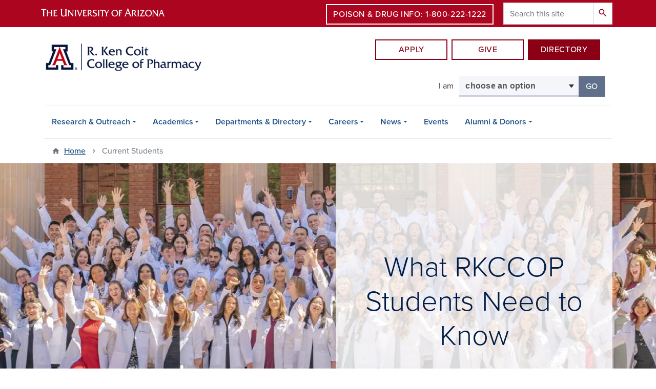

--- FILE ---
content_type: text/html; charset=UTF-8
request_url: https://www.pharmacy.arizona.edu/current-students
body_size: 17906
content:
<!DOCTYPE html>
<html lang="en" dir="ltr" prefix="og: https://ogp.me/ns#" class="sticky-footer">
  <head>
    <meta charset="utf-8" />
<noscript><style>form.antibot * :not(.antibot-message) { display: none !important; }</style>
</noscript><link rel="shortlink" href="https://www.pharmacy.arizona.edu/" />
<meta property="og:site_name" content="R. Ken Coit College of Pharmacy" />
<meta property="og:url" content="https://www.pharmacy.arizona.edu/current-students" />
<meta property="og:title" content="Current Students" />
<meta name="twitter:card" content="summary" />
<meta name="Generator" content="Arizona Quickstart (https://quickstart.arizona.edu)" />
<meta name="MobileOptimized" content="width" />
<meta name="HandheldFriendly" content="true" />
<meta name="viewport" content="width=device-width, initial-scale=1, shrink-to-fit=no" />
<script type="application/ld+json">{
    "@context": "https://schema.org",
    "@graph": [
        {
            "@type": "CollegeOrUniversity",
            "url": "https://www.pharmacy.arizona.edu/",
            "parentOrganization": {
                "@type": "EducationalOrganization",
                "@id": "https://www.arizona.edu/",
                "name": "University of Arizona",
                "url": "https://www.arizona.edu/",
                "sameAs": [
                    "https://www.facebook.com/uarizona",
                    "https://x.com/uarizona",
                    "https://www.instagram.com/uarizona",
                    "https://linkedin.com/edu/university-of-arizona-17783",
                    "https://www.youtube.com/universityofarizona",
                    "https://en.wikipedia.org/wiki/University_of_Arizona"
                ],
                "address": {
                    "@type": "PostalAddress",
                    "streetAddress": "1401 E University Blvd",
                    "addressLocality": "Tucson",
                    "addressRegion": "AZ",
                    "postalCode": "85721",
                    "addressCountry": "US"
                }
            },
            "name": "University of Arizona R. Ken Coit College of Pharmacy"
        }
    ]
}</script>
<meta http-equiv="x-ua-compatible" content="ie=edge" />
<link rel="icon" href="/profiles/custom/az_quickstart/themes/custom/az_barrio/favicon.ico" type="image/vnd.microsoft.icon" />

    <title>Current Students | R. Ken Coit College of Pharmacy</title>
    <link rel="stylesheet" media="all" href="/sites/default/files/css/css_2z4H_IRp4y6C0PRBFojpjFN_zfVCwqzU5LzTRBlu5Cs.css?delta=0&amp;language=en&amp;theme=az_barrio&amp;include=[base64]" />
<link rel="stylesheet" media="all" href="/sites/default/files/css/css_Qpqo8IYJaif-PVLtTDZ8l4JwnjSFZuahSJ7m-DwvsYs.css?delta=1&amp;language=en&amp;theme=az_barrio&amp;include=[base64]" />
<link rel="stylesheet" media="all" href="https://use.typekit.net/emv3zbo.css" />
<link rel="stylesheet" media="all" href="https://fonts.googleapis.com/css?family=Material+Icons+Sharp#.css" />
<link rel="stylesheet" media="all" href="https://cdn.digital.arizona.edu/lib/az-icons/1.0.4/az-icons-styles.min.css" />
<link rel="stylesheet" media="all" href="https://cdn.digital.arizona.edu/lib/arizona-bootstrap/2.0.27/css/arizona-bootstrap.min.css" />
<link rel="stylesheet" media="all" href="/sites/default/files/css/css_dRF-CxHyO6g9VWBP2flPgG1G-gcQODuG5UPSlwy85qo.css?delta=6&amp;language=en&amp;theme=az_barrio&amp;include=[base64]" />
<link rel="stylesheet" media="print" href="/sites/default/files/css/css_iUe7jvHTXWwHSXajNjOEerPGR5P2aoLL6NFUEsBgaE4.css?delta=7&amp;language=en&amp;theme=az_barrio&amp;include=[base64]" />

    <script type="application/json" data-drupal-selector="drupal-settings-json">{"path":{"baseUrl":"\/","pathPrefix":"","currentPath":"node\/8527","currentPathIsAdmin":false,"isFront":false,"currentLanguage":"en"},"pluralDelimiter":"\u0003","suppressDeprecationErrors":true,"gtag":{"tagId":"","consentMode":false,"otherIds":[],"events":[],"additionalConfigInfo":[]},"ajaxPageState":{"libraries":"[base64]","theme":"az_barrio","theme_token":null},"ajaxTrustedUrl":{"\/search\/node":true},"gtm":{"tagId":null,"settings":{"data_layer":"dataLayer","include_environment":false},"tagIds":["GTM-ML2BZB"]},"data":{"extlink":{"extTarget":true,"extTargetAppendNewWindowLabel":"(opens in a new window)","extTargetNoOverride":true,"extNofollow":false,"extTitleNoOverride":false,"extNoreferrer":false,"extFollowNoOverride":false,"extClass":"0","extLabel":"(link is external)","extImgClass":false,"extSubdomains":false,"extExclude":"^(?!(https?:\\\/\\\/)(arizona.box.com|docs.google.com|dropbox.com|www.dropbox.com|emailarizona-my.sharepoint.com|events.trellis.arizona.edu)).*","extInclude":"\/sites\/.+\/files\/.+\\.pdf","extCssExclude":"","extCssInclude":"","extCssExplicit":"","extAlert":false,"extAlertText":"This link will take you to an external web site. We are not responsible for their content.","extHideIcons":false,"mailtoClass":"0","telClass":"","mailtoLabel":"(link sends email)","telLabel":"(link is a phone number)","extUseFontAwesome":false,"extIconPlacement":"append","extPreventOrphan":false,"extFaLinkClasses":"fa fa-external-link","extFaMailtoClasses":"fa fa-envelope-o","extAdditionalLinkClasses":"","extAdditionalMailtoClasses":"","extAdditionalTelClasses":"","extFaTelClasses":"fa fa-phone","whitelistedDomains":[],"extExcludeNoreferrer":""}},"field_group":{"html_element":{"mode":"default","context":"view","settings":{"classes":"az-full-width-column-content-wrapper","id":"","element":"div","show_label":false,"label_element":"h3","label_element_classes":"","attributes":"","effect":"none","speed":"fast","show_empty_fields":false}}},"azSelectMenu":{"ids":{"az-select-menu":"az-select-menu-form"}},"user":{"uid":0,"permissionsHash":"9a3ef0f4e81f61a6a4951dbdfb43a9d1e5ffbeb6b010fca697873b13b580f57b"}}</script>
<script src="/sites/default/files/js/js_OrXFwlitYdV1fv7vTTl0NLP_SLlYxCvEDHH9YAQYRik.js?scope=header&amp;delta=0&amp;language=en&amp;theme=az_barrio&amp;include=eJxdjWsOwyAMgy8E5UjIpUDZUlJB6Lqefq32kNifOJ8TyzjsiFISGxz6vWkOQTvkDVVnbAq_l7GJcNaZteMcKDm5jisKYsE6V9PR0JENjcg-0iTzFaqevBO7-NxMj2pklipn6FsbiUeQrvKklKPyu5x6N1NpK2j4oIrMkbwVRBPP8c8Dbth7c3kBFdNi7Q"></script>
<script src="/modules/contrib/google_tag/js/gtag.js?t8kgon"></script>
<script src="/modules/contrib/google_tag/js/gtm.js?t8kgon"></script>

  </head>
  <body class="layout-no-sidebars page-node-8527 path-node node--type-az-flexible-page">
    <a href="#content" class="visually-hidden focusable skip-link">
      Skip to main content
    </a>
    <noscript><iframe src="https://www.googletagmanager.com/ns.html?id=GTM-ML2BZB"
                  height="0" width="0" style="display:none;visibility:hidden"></iframe></noscript>

      <div class="dialog-off-canvas-main-canvas" data-off-canvas-main-canvas>
    
<div id="page-wrapper">
  <div id="page">
    <header id="header" class="header" role="banner" aria-label="Site header">
                <header class="bg-red arizona-header" id="header_arizona" role="banner">
          <div class="container">
            <div class="row">
                            <a class="arizona-logo" href="https://www.arizona.edu" title="The University of Arizona homepage">
                <img class="arizona-line-logo" alt="The University of Arizona Wordmark Line Logo White" src="https://cdn.digital.arizona.edu/logos/v1.0.0/ua_wordmark_line_logo_white_rgb.min.svg" fetchpriority="high" />
              </a>
                                              <section class="ml-auto d-none d-lg-block d-xl-block region region-header-ua-utilities">
    <div id="block-ctapoison" class="d-inline-block mb-1 block block-block-content block-block-content5063bb03-086f-42c7-9fdd-a5f75f7c0a19">
  
    
      <div class="content">
      
      <div class="field field--name-field-az-main-content field--type-entity-reference-revisions field--label-hidden field__items">
              <div class="field__item">  <div class="mb-0 paragraph paragraph--type--az-text paragraph--view-mode--default">
          
            <div class="clearfix text-formatted field field--name-field-az-text-area field--type-text-long field--label-hidden field__item"><p class="mb-0"><a class="btn btn-outline-white" href="http://azpoison.com/">Poison &amp; Drug Info: 1-800-222-1222</a></p></div>
      
      </div>
</div>
          </div>
  
    </div>
  </div>
<div class="search-block-form d-inline-block az-search-block block block-search block-search-form-block" data-drupal-selector="search-block-form" id="block-az-barrio-search" role="search">
  
    
          <div class="content">
      <form action="/search/node" method="get" id="search-block-form" accept-charset="UTF-8" class="search-form search-block-form">
  <div class="input-group">
      <label for="edit-keys" class="sr-only">Search</label>
<input title="Enter the terms you wish to search for." data-drupal-selector="edit-keys" type="search" id="edit-keys" name="keys" value="" size="15" maxlength="128" class="form-search form-control" placeholder="Search this site" aria-label="Search this site" />



<div data-drupal-selector="edit-actions" class="form-actions js-form-wrapper input-group-append" id="edit-actions"><button data-drupal-selector="edit-submit" type="submit" id="edit-submit" value="Search" class="button js-form-submit form-submit btn"><span class="material-icons-sharp">search</span></button>

</div>


  </div>
</form>


    </div>
  
</div>

  </section>

                          </div> <!-- /.row -->
          </div> <!-- /.container -->
                    <div class="redbar-buttons d-lg-none d-flex">
            <button data-toggle="offcanvas" type="button" data-target="#navbar-top" aria-controls="navbar-top" class="btn btn-redbar" id="jsAzSearch">
              <span aria-hidden="true" class="icon material-icons-sharp"> search </span>
              <span class="icon-text"> search </span>
            </button>
            <button data-toggle="offcanvas" type="button" data-target="#navbar-top" aria-controls="navbar-top" class="btn btn-redbar">
              <span aria-hidden="true" class="icon material-icons-sharp"> menu </span>
              <span class="icon-text"> menu </span>
            </button>
          </div>
                  </header>
        <div class="header page-row" id="header_site" role="banner">
          <div class="container">
            <div class="row">
              <div class="col-12 col-sm-6 col-lg-4">
                  <section class="region region-branding">
    <div id="block-az-barrio-branding" class="clearfix block block-system block-system-branding-block">
  
    
        <a href="/" title="R. Ken Coit College of Pharmacy | Home" class="qs-site-logo d-block" rel="home"><img class="img-fluid" fetchpriority="high" src="/sites/default/files/R-Ken-Coit-College-of-Pharmacy_WEB_2x.png" alt="R. Ken Coit College of Pharmacy | Home" />
</a>
    </div>

  </section>

              </div>
              <div class="col-12 col-sm-6 col-lg-8">
                <div class="row">
                    <section class="col-md region region-header">
    <div id="block-ctaapplygive" class="d-inline-block col-12 block block-block-content block-block-contenta9c01c17-1ee6-486d-92fc-f56dfc7fea5d">
  
    
      <div class="content">
      
      <div class="field field--name-field-az-main-content field--type-entity-reference-revisions field--label-hidden field__items">
              <div class="field__item">  <div class="mb-0 paragraph paragraph--type--az-text paragraph--view-mode--default">
          
            <div class="clearfix text-formatted field field--name-field-az-text-area field--type-text-long field--label-hidden field__item"><div class="btgrid mt-2 mt-md-4">
<div class="row row-1">
<div class="col col-lg-8 col-lg-offset-4 px-4">
<div class="btgrid">
<div class="row row-1">
<div class="col col-xs-4 pr-0">
<div class="content">
<p><a class="btn btn-hollow-default btn-block" data-entity-substitution="canonical" data-entity-type="node" data-entity-uuid="a18af155-d506-4a84-b250-e41e126f368c" href="/academics/academic-degrees-overview" title="Academic Degrees">APPLY</a></p>
</div>
</div>

<div class="col col-xs-4 px-2">
<div class="content">
<p><a class="btn btn-hollow-default btn-block" data-entity-substitution="canonical" data-entity-type="node" data-entity-uuid="e150025f-ffa5-4c06-9582-64a19756121e" href="/give-r-ken-coit-college-pharmacy" title="Give to the R. Ken Coit College of Pharmacy">Give</a></p>
</div>
</div>

<div class="col col-xs-4 pl-0">
<div class="content">
<p><a class="btn btn-default btn-block" href="/directory">DIRECTORY</a></p>
</div>
</div>
</div>
</div>
</div>
</div>
</div></div>
      
      </div>
</div>
          </div>
  
    </div>
  </div>
<div id="block-selectmenu" class="pt-3 col-md-offset-6 col-md-6 mb-3 block block-az-select-menu block-az-select-menuselect-menu">
  
    
      <div class="content">
      

    <form  id="az-select-menu-form" data-toggle="popover" data-trigger="focus" data-placement="top" data-content="Please make a selection.">
        <div class="input-group">
                      <span class="input-group-addon input-group-addon-no-border">
              <div class="select-menu-label">I am</div>
            </span>
                    <label class="sr-only select-menu-label-sr" for="az-select-menu-select">Select your audience</label>
                                <select  id="az-select-menu-select" class="form-control select-primary" aria-invalid="false">
                          <option data-href="">choose an option</option>
                                      <option data-href="/future-students">a future student</option>
                          <option data-href="/current-students">a current student</option>
                          <option data-href="/faculty-and-staff">a faculty or staff member</option>
                          <option data-href="/preceptor">a preceptor</option>
                          <option data-href="/alumni-friends">an alumni member</option>
                          <option data-href="/give-r-ken-coit-college-pharmacy">a donor</option>
                        </select >
            <span class="input-group-btn">
              <button  id="az-select-menu-button" class="btn btn-primary js_select_menu_button disabled" aria-disabled="true" role="button" type="button" tabindex="0">
                Go
                <span class="sr-only"> to the page for that group</span>
              </button>
            </span>
                </div>
    </form>

    
    
    </div>
  </div>

  </section>

                </div>
                              </div>
            </div> <!-- /.row -->
          </div> <!-- /.container -->

          <div class="container">
            <div class="row">
                            <div class="col-lg">
                <nav id="navbar-top" class="navbar-offcanvas has-navigation-region has-off-canvas-region">
                  <div class="navbar-offcanvas-header">
                    <div class="bg-chili d-flex justify-content-between align-items-center">
                      <a href="/" class="btn btn-redbar">
                        <span aria-hidden="true" class="icon material-icons-sharp"> home </span>
                        <span class="icon-text"> home </span>
                      </a>
                      <button data-toggle="offcanvas" type="button" data-target="#navbar-top" aria-controls="navbar-top" class="btn btn-redbar">
                        <span aria-hidden="true" class="icon material-icons-sharp"> close </span>
                        <span class="icon-text"> close </span>
                      </button>
                    </div>
                                            <section class="region region-navigation-offcanvas">
    <div class="search-block-form bg-white navbar-offcanvas-search" data-drupal-selector="search-block-form-2" id="block-az-barrio-offcanvas-searchform" role="search">
  
    
      <form action="/search/node" method="get" id="search-block-form--2" accept-charset="UTF-8" class="search-form search-block-form">
  <div class="input-group">
      <label for="edit-keys--2" class="sr-only">Search</label>
<input title="Enter the terms you wish to search for." data-drupal-selector="edit-keys" type="search" id="edit-keys--2" name="keys" value="" size="15" maxlength="128" class="form-search form-control" placeholder="Search this site" aria-label="Search this site" />



<div data-drupal-selector="edit-actions" class="form-actions js-form-wrapper input-group-append" id="edit-actions--2"><button data-drupal-selector="edit-submit" type="submit" id="edit-submit--2" value="Search" class="button js-form-submit form-submit btn"><span class="material-icons-sharp">search</span></button>

</div>


  </div>
</form>


  </div>

  </section>

                                    </div>
                                                        <section class="region region-navigation">
          <nav role="navigation" aria-labelledby="block-az-barrio-main-menu-menu" id="block-az-barrio-main-menu" class="block block-menu navigation menu--main">
                      
    <h2 class="sr-only" id="block-az-barrio-main-menu-menu">Main navigation</h2>
    
  
              
              <ul id="block-az-barrio-main-menu" block="block-az-barrio-main-menu" class="clearfix navbar-nav flex-lg-row">
                          <li class="nav-item menu-item--expanded dropdown nav-item nav-item-parent keep-open">
                            	    <button class="nav-item menu-item--expanded dropdown nav-item nav-item-parent keep-open nav-link dropdown-toggle" data-toggle="dropdown" aria-expanded="false" aria-haspopup="true" data-display="static">Research &amp; Outreach</button>
                                  <div class="dropdown-menu">
                                                  <a href="/research-outreach/centers" class="dropdown-item" data-drupal-link-system-path="node/7007">Centers</a>
                                                                    <a href="/research-outreach/publications" class="dropdown-item" data-drupal-link-system-path="node/8714">Publications</a>
                                </div>
      
                          </li>
                                  <li class="nav-item menu-item--expanded dropdown nav-item nav-item-parent keep-open">
                            	    <button class="nav-item menu-item--expanded dropdown nav-item nav-item-parent keep-open nav-link dropdown-toggle" data-toggle="dropdown" aria-expanded="false" aria-haspopup="true" data-display="static">Academics</button>
                                  <div class="dropdown-menu">
                                                  <a href="/academics/academic-degrees-overview" class="dropdown-item" data-drupal-link-system-path="node/5818">Academic Degrees Overview</a>
                                                                    <a href="/academics/undergraduate" class="dropdown-item" data-drupal-link-system-path="node/9126">Undergraduate</a>
                                                                    <a href="/academics/pharmd" class="dropdown-item" data-drupal-link-system-path="node/8598">PharmD</a>
                                                                    <a href="/academics/master-science" class="dropdown-item" data-drupal-link-system-path="node/8707">Master of Science</a>
                                                                    <a href="https://online.arizona.edu/programs/graduate/online-master-science-pharmaceutical-sciences-ms" class="dropdown-item">Online MSPS Program</a>
                                                                    <a href="/academics/phd-degree" class="dropdown-item" data-drupal-link-system-path="node/8683">PhD Degree</a>
                                                                    <a href="/academics/academic-programs" class="dropdown-item" data-drupal-link-system-path="node/8611">Academic Programs</a>
                                </div>
      
                          </li>
                                  <li class="nav-item menu-item--expanded dropdown nav-item nav-item-parent keep-open">
                            	    <button class="nav-item menu-item--expanded dropdown nav-item nav-item-parent keep-open nav-link dropdown-toggle" data-toggle="dropdown" aria-expanded="false" aria-haspopup="true" data-display="static">Departments &amp; Directory</button>
                                  <div class="dropdown-menu">
                                                  <a href="/departments-directory/directory" class="dropdown-item" data-drupal-link-system-path="node/5">Directory</a>
                                                                    <a href="/departments-directory/pharmacy-practice-science-department" class="dropdown-item" data-drupal-link-system-path="node/7008">Pharmacy Practice &amp; Science Department</a>
                                                                    <a href="/departments-directory/pharmacology-toxicology-department" class="dropdown-item" data-drupal-link-system-path="node/8687">Pharmacology &amp; Toxicology Department</a>
                                                                    <a href="/departments-directory/national-advisory-board" class="dropdown-item" data-drupal-link-system-path="node/8691">National Advisory Board</a>
                                                                    <a href="https://www.pharmacy.arizona.edu/alumni-council" class="dropdown-item">Alumni Council</a>
                                </div>
      
                          </li>
                                  <li class="nav-item menu-item--expanded dropdown nav-item nav-item-parent keep-open">
                            	    <button class="nav-item menu-item--expanded dropdown nav-item nav-item-parent keep-open nav-link dropdown-toggle" data-toggle="dropdown" aria-expanded="false" aria-haspopup="true" data-display="static">Careers</button>
                                  <div class="dropdown-menu">
                                                  <a href="/careers/career-development" class="dropdown-item" data-drupal-link-system-path="node/7009">Career Development</a>
                                </div>
      
                          </li>
                                  <li class="nav-item menu-item--expanded dropdown nav-item nav-item-parent keep-open">
                            	    <button class="nav-item menu-item--expanded dropdown nav-item nav-item-parent keep-open nav-link dropdown-toggle" data-toggle="dropdown" aria-expanded="false" aria-haspopup="true" data-display="static">News</button>
                                  <div class="dropdown-menu">
                                                  <a href="/news/news" class="dropdown-item" data-drupal-link-system-path="node/7010">News</a>
                                                                    <a href="/news/newsletters" class="dropdown-item" data-drupal-link-system-path="node/8732">Newsletters</a>
                                                                    <a href="/news/faculty-awards" class="dropdown-item" data-drupal-link-system-path="node/8746">Faculty Awards</a>
                                                                    <a href="/news/preceptor-awards" class="dropdown-item" data-drupal-link-system-path="node/8758">Preceptor Awards</a>
                                                                    <a href="/news/alumni-and-community-awards" class="dropdown-item" data-drupal-link-system-path="node/8727">Alumni and Community Awards</a>
                                                                    <a href="/news/staff-awards" class="dropdown-item" data-drupal-link-system-path="node/8760">Staff Awards</a>
                                                                    <a href="/news/student-awards" class="dropdown-item" data-drupal-link-system-path="node/8761">Student Awards</a>
                                </div>
      
                          </li>
                                  <li class="nav-item">
                                        <a href="/calendar" class="nav-link" data-drupal-link-system-path="calendar">Events</a>
                          </li>
                                  <li class="nav-item menu-item--expanded dropdown nav-item nav-item-parent keep-open">
                            	    <button class="nav-item menu-item--expanded dropdown nav-item nav-item-parent keep-open nav-link dropdown-toggle" data-toggle="dropdown" aria-expanded="false" aria-haspopup="true" data-display="static">Alumni &amp; Donors</button>
                                  <div class="dropdown-menu">
                                                  <a href="https://www.pharmacy.arizona.edu/fuel-wonder-campaign" class="dropdown-item">Fuel Wonder Campaign</a>
                                                                    <a href="https://www.pharmacy.arizona.edu/homecoming" class="dropdown-item">Homecoming</a>
                                                                    <a href="https://www.pharmacy.arizona.edu/give-r-ken-coit-college-pharmacy" class="dropdown-item">Support RKCCOP</a>
                                                                    <a href="https://uarizona.co1.qualtrics.com/jfe/form/SV_0AohUIJyEnccXfU" class="dropdown-item">Get Involved</a>
                                                                    <a href="https://uarizona.co1.qualtrics.com/jfe/form/SV_9nVAm1hwB8BoUeO" class="dropdown-item">Update Contact Info</a>
                                </div>
      
                          </li>
                      </ul>
      


      </nav>

  </section>

                                                </nav>
              </div>
                          </div>
                          <div class="row">
                  <section class="col-md region region-help">
    

  </section>

              </div>
                      </div>
        </div>
    </header>

    <div id="main-wrapper" class="layout-main-wrapper clearfix">
        <div id="main">
                              <div class="container">
                                    <div class="row">
                <section class="col-md region region-breadcrumb">
    <div id="block-az-barrio-breadcrumbs" class="block block-system block-system-breadcrumb-block">
  
    
      <div class="content">
      
  <nav role="navigation" aria-label="breadcrumb">
    <ol class="breadcrumb">
                  <li class="breadcrumb-item breadcrumb-item-home">
          <a href="/">Home</a>
        </li>
                        <li class="breadcrumb-item active" aria-current="page">
          Current Students
        </li>
              </ol>
  </nav>

    </div>
  </div>

  </section>

            </div>
                                  </div>
                    <div class="container">
            <div class="row row-offcanvas row-offcanvas-left clearfix">
              <main class="main-content col" id="content" role="main">
                  <section class="region region-content">
    <div id="block-az-barrio-content" class="block block-system block-system-main-block">
  
    
      <div class="content">
      

<article class="node node--type-az-flexible-page node--view-mode-full clearfix">
  <header>
    
        
      </header>
  <div class="node__content clearfix">
    


      <div class="field field--name-field-az-main-content field--type-entity-reference-revisions field--label-hidden field__items">
              <div class="field__item">  <div class="mb-3 paragraph position-relative paragraph--type--az-text-media media--type--az-image paragraph--view-mode--default paragraph--published column full-width-background" id="az-text-media-179">
            
  
<style type="text/css">
  #az-text-media-179 {
    background-image: url(/sites/default/files/styles/az_full_width_bg_extra_small/public/2023-06/White%20Coat_2023%20Homepage%20Image-02.jpg.webp?itok=ZV29uGl6);
        background-repeat: no-repeat;
            background-color: transparent;
            background-size: cover;
    -webkit-background-size: cover;
    -moz-background-size: cover;
    -o-background-size: cover;
            background-attachment: scroll;
            background-position-x: center;
            background-position-y: center;
            z-index: auto;
      }
            @media all and (min-width: 576px) {
        #az-text-media-179 {
          background-image: url(/sites/default/files/styles/az_full_width_bg_small/public/2023-06/White%20Coat_2023%20Homepage%20Image-02.jpg.webp?itok=tXSPrQdx);
        }
      }
          @media all and (min-width: 768px) {
        #az-text-media-179 {
          background-image: url(/sites/default/files/styles/az_full_width_bg_medium/public/2023-06/White%20Coat_2023%20Homepage%20Image-02.jpg.webp?itok=WRiaRuiG);
        }
      }
          @media all and (min-width: 992px) {
        #az-text-media-179 {
          background-image: url(/sites/default/files/styles/az_full_width_bg_large/public/2023-06/White%20Coat_2023%20Homepage%20Image-02.jpg.webp?itok=QPSnSO5P);
        }
      }
      </style>


<div  class="container">
    
<div  class="d-flex az-full-width-row">
    
<div  class="col col-md-8 col-lg-6 col-md-offset-4 col-lg-offset-6">
    
<div  class="content az-full-width-column-content bg-transparent-white column py-10">
    
<div  class="az-full-width-column-content-wrapper">
    
  <h1 class="text-align-center"><span class="display-4 text-midnight">What RKCCOP<br>
Students Need to Know</span></h1>

  </div>
  </div>
  </div>
  </div>
  </div>
      </div>
</div>
              <div class="field__item">  <div class="mb-0 paragraph paragraph--type--az-cards paragraph--view-mode--default">
          
<h2  class="text-dark-silver">
    
            <div class="field field--name-field-az-title field--type-string field--label-hidden field__item">Information for Current Students</div>
      
  </h2>
      <div class="content h-100 row d-flex flex-wrap field field--name-field-az-cards field--type-az-card field--label-hidden field__items">
              <div class="col-12 col-md-12 col-lg-4 pb-4 field__item">

<div class="card bg-blue h-100">
      <div class="position-relative overflow-hidden">
        <img class="card-img-top img-fluid image-style-az-card-image" src="/sites/default/files/styles/az_card_image/public/2023-07/university-of-arizona-roy-p-drachman-hall.jpg.webp?itok=Lhc0iIrU" width="568" height="426" alt="Drachman Hall Photo" loading="lazy" />



          </div>
        <div class="card-body d-flex flex-column">
              <h3 class="bold mt-0 mb-3 card-title text-left h5">
                      Campus Safety &amp; Emergency Procedures
                  </h3>
                    <div class="card-text"><p>Please review the emergency procedures specific to our three College buildings:&nbsp;</p><ul><li><a href="https://live-azs-pharmacy.pantheonsite.io/sites/default/files/2023-07/Building%20Emergency%20Plan%20Drachman%20Hall%20%23202.pdf">Drachman Hall (Tucson)</a></li><li><a href="https://live-azs-pharmacy.pantheonsite.io/sites/default/files/2023-07/Building%20Emergency%20Plan%20Skaggs%20%23207.pdf">Skaggs (Tucson)</a></li><li><a href="https://live-azs-pharmacy.pantheonsite.io/sites/default/files/2023-07/Building%20Emergency%20Plan%20Phoenix%20%233002B.pdf">Phoenix Bioscience Core (Phoenix)</a></li><li><a href="https://www.arizona.edu/campus-safety">University of Arizona Campus Safety</a></li></ul></div>
                </div>
  </div>
</div>
              <div class="col-12 col-md-12 col-lg-4 pb-4 field__item">

<div class="card bg-gray-100 h-100">
      <div class="position-relative overflow-hidden">
        <img class="card-img-top img-fluid image-style-az-card-image" src="/sites/default/files/styles/az_card_image/public/2023-06/ua-twitter-profile_uared-250x250%20%281%29.jpg.webp?itok=j1INUIAo" width="568" height="426" alt="uofa logo" loading="lazy" />



          </div>
        <div class="card-body d-flex flex-column">
              <h3 class="bold mt-0 mb-3 card-title text-left h5">
                      <a href="/rkccop-assets" class="text-reset">College Assets</a>
                  </h3>
                    <div class="card-text"><ul><li>Download the College logo</li><li>PowerPoint Templates</li><li>RKCCOP-Themed Zoom Backgrounds</li><li>Research Poster Templates&nbsp;&nbsp;</li></ul></div>
                    <div class="mt-auto"><a href="/rkccop-assets" class="btn btn-block btn-blue">College Assets</a></div>
          </div>
  </div>
</div>
              <div class="col-12 col-md-12 col-lg-4 pb-4 field__item">

<div class="card bg-white h-100">
      <div class="position-relative overflow-hidden">
        <img class="card-img-top img-fluid image-style-az-card-image" src="/sites/default/files/styles/az_card_image/public/2023-07/Professionalism.jpeg.webp?itok=SpAepZnJ" width="568" height="426" alt="Professionalism definition" loading="lazy" />



          </div>
        <div class="card-body d-flex flex-column">
              <h3 class="bold mt-0 mb-3 card-title text-left h5">
                      <a href="https://uarizona.co1.qualtrics.com/jfe/form/SV_1HrxPW0lfrOf2Mm" class="text-reset">Professionalism</a>
                  </h3>
                    <div class="card-text"><p>The College is committed to handling complaints in a fair and expeditious manner. Complaints may relate to curriculum, faculty, staff or students of the College.&nbsp;Learn about the processes:&nbsp;&nbsp;</p><ul><li><a href="https://live-azs-pharmacy.pantheonsite.io/sites/default/files/2023-07/UA%20COP%20professionalism%20process%20-%20Flowchart%20%281%29.pdf">Violation Process</a></li><li><a href="https://live-azs-pharmacy.pantheonsite.io/sites/default/files/2023-07/Professionalism_Academic%20Integrity%20Violation%20Flowchart.pdf">Academic Integrity Violation&nbsp;Process</a></li></ul></div>
                    <div class="mt-auto"><a href="https://uarizona.co1.qualtrics.com/jfe/form/SV_1HrxPW0lfrOf2Mm" class="btn btn-block btn-blue">Submit Comment</a></div>
          </div>
  </div>
</div>
          </div>
  
      </div>
</div>
              <div class="field__item">  <div class="mb-0 paragraph paragraph--type--az-cards paragraph--view-mode--default">
          
<h2  class="text-dark-silver">
    
            <div class="field field--name-field-az-title field--type-string field--label-hidden field__item">Information for PharmSci Students</div>
      
  </h2>
      <div class="content h-100 row d-flex flex-wrap field field--name-field-az-cards field--type-az-card field--label-hidden field__items">
              <div class="col-12 col-md-12 col-lg-6 pb-4 field__item">

<div class="card bg-white h-100">
        <div class="card-body d-flex flex-column">
              <h3 class="bold mt-0 mb-3 card-title text-left h5">
                      <a href="https://www.pharmacy.arizona.edu/academics/undergraduate/academic-advising" class="text-reset">Academic Advising </a>
                  </h3>
                    <div class="card-text"><p><span class="field-content">Academic advisors are your go-to resource for successfully navigating your undergraduate career. An academic advisor can help you explore academic and professional options, connect with resources across campus, and develop a course plan that will allow you to progress toward graduation. &nbsp;</span></p></div>
                    <div class="mt-auto"><a href="https://www.pharmacy.arizona.edu/academics/undergraduate/academic-advising" class="btn btn-block btn-blue">Connect with a Pharmacy Advisor</a></div>
          </div>
  </div>
</div>
              <div class="col-12 col-md-12 col-lg-6 pb-4 field__item">

<div class="card bg-white h-100">
        <div class="card-body d-flex flex-column">
              <h3 class="bold mt-0 mb-3 card-title text-left h5">
                      <a href="/pre-pharmacy-club" class="text-reset">Pre-Pharmacy Club</a>
                  </h3>
                    <div class="card-text"><p>Planning on pursuing a doctor of pharmacy degree?&nbsp;</p><p>Join the Pre-Pharmacy Club and learn how to be the best prepared and most informed applicants to the PharmD program.&nbsp;</p></div>
                    <div class="mt-auto"><a href="/pre-pharmacy-club" class="btn btn-block btn-blue">Join the Club!</a></div>
          </div>
  </div>
</div>
          </div>
  
      </div>
</div>
              <div class="field__item">  <div class="mb-0 paragraph paragraph--type--az-cards paragraph--view-mode--default">
          
<h2 >
    
            <div class="field field--name-field-az-title field--type-string field--label-hidden field__item">Information for PharmD Students</div>
      
  </h2>
      <div class="content h-100 row d-flex flex-wrap field field--name-field-az-cards field--type-az-card field--label-hidden field__items">
              <div class="col-12 col-md-12 col-lg-4 pb-4 field__item">

<div class="card bg-white h-100">
      <div class="position-relative overflow-hidden">
        <img class="card-img-top img-fluid image-style-az-card-image" src="/sites/default/files/styles/az_card_image/public/2023-07/university-of-arizona-roy-p-drachman-hall.jpg.webp?itok=Lhc0iIrU" width="568" height="426" alt="Drachman Hall Photo" loading="lazy" />



          </div>
        <div class="card-body d-flex flex-column">
              <h3 class="bold mt-0 mb-3 card-title text-left h5">
                      <a href="/academics/pharmd/handbook" class="text-reset">PharmD Handbook</a>
                  </h3>
                    <div class="card-text"><p>Information and resources for students in the PharmD program.</p></div>
                    <div class="mt-auto"><a href="/academics/pharmd/handbook" class="btn btn-block btn-blue">View the PharmD Handbook</a></div>
          </div>
  </div>
</div>
              <div class="col-12 col-md-12 col-lg-4 pb-4 field__item">

<div class="card bg-white h-100">
      <div class="position-relative overflow-hidden">
        <img class="card-img-top img-fluid image-style-az-card-image" src="/sites/default/files/styles/az_card_image/public/2023-07/020322-Phoenix-Pharmacy-lab-NHG_5388_EDITED-01.png.webp?itok=Q3oNLxJr" width="568" height="426" alt="Students in the Phoenix campus lab. " loading="lazy" />



          </div>
        <div class="card-body d-flex flex-column">
              <h3 class="bold mt-0 mb-3 card-title text-left h5">
                      <a href="/pre-rotation-requirements" class="text-reset">Pre-Rotation Requirements</a>
                  </h3>
                    <div class="card-text"><p>Students in the PharmD program must meet several requirements before beginning their rotations.&nbsp;Because requirements are subject to change, you may wish to check this section frequently.&nbsp;</p></div>
                    <div class="mt-auto"><a href="/pre-rotation-requirements" class="btn btn-block btn-blue">Review Requirements</a></div>
          </div>
  </div>
</div>
              <div class="col-12 col-md-12 col-lg-4 pb-4 field__item">

<div class="card bg-white h-100">
      <div class="position-relative overflow-hidden">
        <img class="card-img-top img-fluid image-style-az-card-image" src="/sites/default/files/styles/az_card_image/public/2023-07/AdobeStock_316061653.jpeg.webp?itok=ck60rcUZ" width="568" height="426" alt="Image of a CV" loading="lazy" />



          </div>
        <div class="card-body d-flex flex-column">
              <h3 class="bold mt-0 mb-3 card-title text-left h5">
                      <a href="/portfolio-instructions-students" class="text-reset">Portfolio Instructions for Students</a>
                  </h3>
                    <div class="card-text"><p>Learn the steps you need to take to complete your portfolios and&nbsp;download the CV Template.</p></div>
                    <div class="mt-auto"><a href="/portfolio-instructions-students" class="btn btn-block btn-blue">Portfolio Instructions</a></div>
          </div>
  </div>
</div>
          </div>
  
      </div>
</div>
              <div class="field__item">  <div class="mb-0 paragraph paragraph--type--az-cards paragraph--view-mode--default">
          
<h2  class="text-dark-silver">
    
            <div class="field field--name-field-az-title field--type-string field--label-hidden field__item">Information for Graduate Students</div>
      
  </h2>
      <div class="content h-100 row d-flex flex-wrap field field--name-field-az-cards field--type-az-card field--label-hidden field__items">
              <div class="col-12 col-md-12 col-lg-4 pb-4 field__item">

<div class="card bg-white h-100">
      <div class="position-relative overflow-hidden">
        <img class="card-img-top img-fluid image-style-az-card-image" src="/sites/default/files/styles/az_card_image/public/2023-07/52766544481_0e4aac0cec_o.jpg.webp?itok=dkz0loOF" width="568" height="426" alt="Student giving a Poster Presentation. " loading="lazy" />



          </div>
        <div class="card-body d-flex flex-column">
              <h3 class="bold mt-0 mb-3 card-title text-left h5">
                      Graduate Program Handbooks
                  </h3>
                    <div class="card-text"><ul><li><a href="https://live-azs-pharmacy.pantheonsite.io/sites/default/files/2023-07/MSPS%20Handbook_FINAL_AY%202021_2022_0.pdf">Master of Science in Pharmaceutical Sciences Track</a></li><li><a href="https://live-azs-pharmacy.pantheonsite.io/sites/default/files/2023-07/PharmTox%20Handbook_FINAL_AY%202021_2022_0.pdf">Pharmacology &amp; Toxicology Track</a></li><li><a href="https://live-azs-pharmacy.pantheonsite.io/sites/default/files/2023-07/DDD%20Handbook_FINAL%20AY%202021_2022_1.pdf">Drug Discovery &amp; Development Track</a></li><li><a href="https://live-azs-pharmacy.pantheonsite.io/sites/default/files/2023-07/Pharmaceutics%20Handbook_FINAL_AY%202021_2022.pdf">Pharmaceutics &amp; Pharmacokinetics Track</a></li></ul></div>
                </div>
  </div>
</div>
              <div class="col-12 col-md-12 col-lg-4 pb-4 field__item">

<div class="card bg-white h-100">
      <div class="position-relative overflow-hidden">
        <img class="card-img-top img-fluid image-style-az-card-image" src="/sites/default/files/styles/az_card_image/public/2023-08/Graduate%20Student%20Speaking%20with%20Ivo.jpg.webp?itok=z2J1dQjE" width="568" height="426" alt="Graduate student speaking with a professor." loading="lazy" />



          </div>
        <div class="card-body d-flex flex-column">
              <h3 class="bold mt-0 mb-3 card-title text-left h5">
                      <a href="/phd-newly-admitted-students" class="text-reset">Newly Admitted Graduate Students</a>
                  </h3>
                    <div class="card-text"><p>Review Housing, Parking and Transportation, and the steps needed to take as a newly admitted graduate student.&nbsp;</p></div>
                    <div class="mt-auto"><a href="/phd-newly-admitted-students" class="btn btn-block btn-blue">Learn more</a></div>
          </div>
  </div>
</div>
              <div class="col-12 col-md-12 col-lg-4 pb-4 field__item">

<div class="card bg-white h-100">
      <div class="position-relative overflow-hidden">
        <img class="card-img-top img-fluid image-style-az-card-image" src="/sites/default/files/styles/az_card_image/public/2023-08/Graduate%20Student%20Speaking%20at%20Podium.jpg.webp?itok=AlTejMSR" width="568" height="426" alt="Graduate student speaking at the podium during an event. " loading="lazy" />



          </div>
        <div class="card-body d-flex flex-column">
              <h3 class="bold mt-0 mb-3 card-title text-left h5">
                      <a href="/phd-program-travel-requirements" class="text-reset">Graduate Program &amp; Travel Requirements</a>
                  </h3>
                    <div class="card-text"><p>MS and PhD students are encouraged to review program and travel requirements, such as guidelines for P-Card Purchases, Proctoring Responsibilities, and policies/procedures for responsible research.&nbsp;</p></div>
                    <div class="mt-auto"><a href="/phd-program-travel-requirements" class="btn btn-block btn-blue">Review Requirements</a></div>
          </div>
  </div>
</div>
          </div>
  
      </div>
</div>
              <div class="field__item">  <div class="mb-0 paragraph paragraph--type--az-cards paragraph--view-mode--default">
          
      <div class="content h-100 row d-flex flex-wrap field field--name-field-az-cards field--type-az-card field--label-hidden field__items">
              <div class="col-12 col-md-12 col-lg-12 pb-4 field__item">

<div class="card shadow bg-white h-100">
        <div class="card-body d-flex flex-column">
              <h3 class="bold mt-0 mb-3 card-title text-left h5">
                      Student Organizations
                  </h3>
                    <div class="card-text"><div class="align-left">
  
  
<figure style="max-width: 360px;">
    
  <div class="field field--name-field-media-az-image field--type-image field--label-visually_hidden">
    <div class="field__label visually-hidden">Image</div>
              <div class="field__item">  <img loading="lazy" class="img-fluid image-style-az-small" src="/sites/default/files/styles/az_small/public/2023-06/IMG_7221.jpg.webp?itok=X0WdDSzQ" width="360" height="270" alt="Students gathered around a poster presentation.">


</div>
          </div>

  </figure>
</div>


<p><br>
<br>
<span class="lead">Students at the University of Arizona R. Ken Coit College of Pharmacy have a wide variety of opportunities&nbsp;to develop their leadership and professional skills through roles in student organizations. Local clubs and chapters of national organizations and honoraries within the College are listed below.</span></p>

<p>&nbsp;</p>

<p class="text-align-center"><a class="btn btn-outline-blue" href="student-organizations-and-clubs">Get Involved!</a></p></div>
                </div>
  </div>
</div>
          </div>
  
      </div>
</div>
              <div class="field__item">  <div class="mb-0 paragraph paragraph--type--az-cards paragraph--view-mode--default">
          
      <div class="content h-100 row d-flex flex-wrap field field--name-field-az-cards field--type-az-card field--label-hidden field__items">
              <div class="col-12 col-md-12 col-lg-6 pb-4 field__item">

<div class="card bg-white h-100">
        <div class="card-body d-flex flex-column">
              <h3 class="bold mt-0 mb-3 card-title text-left h5">
                      <a href="/health-wellness" class="text-reset">Health &amp; Wellness</a>
                  </h3>
                    <div class="card-text"><p><span class="lead">Tips on coping with stress, the importance of physical&nbsp;exercise, the value of community and so much more, awareness can make all the difference in a life well lived.&nbsp;</span></p></div>
                    <div class="mt-auto"><a href="/health-wellness" class="btn btn-block btn-outline-blue">Wellness Resources</a></div>
          </div>
  </div>
</div>
              <div class="col-12 col-md-12 col-lg-6 pb-4 field__item">

<div class="card bg-white h-100">
        <div class="card-body d-flex flex-column">
              <h3 class="bold mt-0 mb-3 card-title text-left h5">
                      Campus Health &amp; Wellness Resources
                  </h3>
                    <div class="card-text"><ul>
	<li><a href="https://eoss.asu.edu/counseling/mental-health-resources">ASU Mental Health Resources</a>&nbsp;(Phoenix)</li>
	<li><a href="http://drc.arizona.edu/">Disability Resource Center</a></li>
	<li><a href="https://www.health.arizona.edu/">Campus Health Services</a></li>
	<li><a href="https://eoss.asu.edu/health/contact">Community Health Resources Center</a>&nbsp;(Phoenix)</li>
	<li><a href="https://www.health.arizona.edu/counseling-psych-services">Counseling &amp; Psych Services</a></li>
	<li><a href="https://diversity.uahs.arizona.edu/mental-health-wellness">Mental Health Counselor</a></li>
</ul></div>
                </div>
  </div>
</div>
          </div>
  
      </div>
</div>
              <div class="field__item">  <div class="mb-4 paragraph paragraph--type--az-accordion paragraph--view-mode--default">
          
      <div class="field field--name-field-az-accordion field--type-az-accordion field--label-hidden field__items">
              <div class="field__item">

<div  class="accordion h-100">
  <div class="card">
    <div class="card-header">
      <h3 class="my-0">
        <button class="btn btn-link" type="button" data-toggle="collapse" data-target="#az-accordion" aria-expanded="false" aria-controls="az-accordion">
                      Important University of Arizona Websites
                  </button>
      </h3>
    </div>
    <div id="az-accordion" class="collapse" aria-labelledby="az-accordion" data-parent="#az-accordion">
      <div class="card-body bg-white">
                <div class="accordion-text"><h3>University Resources</h3>

<div class="bs_grid">
<div class="row" data-row-lg="equal_equal" data-row-md="equal_equal" data-row-none="12_12" data-row-sm="12_12" data-row-xl="equal_equal" data-row-xxl>
<div class="col-12 col-sm-12 col-md col-lg col-xl">
<p><a href="http://uabookstore.arizona.edu/">Bookstore</a>&nbsp;<br>
<a href="http://bursar.arizona.edu/">Bursar's Office</a><br>
<a href="https://catcard.arizona.edu/">CatCard Office</a>&nbsp;<br>
<a href="http://catmail.arizona.edu/">Catmail</a>&nbsp;<br>
<a href="http://d2l.arizona.edu/">D2L</a>&nbsp;<br>
<a href="http://financialaid.arizona.edu/">Financial Aid Office</a>&nbsp;<br>
<a href="http://ahsl.arizona.edu/pharmacy">Library Resources</a>&nbsp;<br>
<a href="http://uaconnect.arizona.edu/">Office 365</a></p>
</div>

<div class="col-12 col-sm-12 col-md col-lg col-xl">
<p><a href="http://uaccess.arizona.edu/">UAccess</a><br>
<a href="https://www.veryapt.com/guides/housing/265-ua-pharmacy/">College of Pharmacy Housing Guide</a><br>
<a href="http://honors.arizona.edu/">Honors Center</a>&nbsp;<br>
<a href="https://parking.arizona.edu/">Parking &amp; Transportation Services</a>&nbsp;<br>
<a href="http://registrar.arizona.edu/">Registrar</a>&nbsp;<br>
<a href="http://security.arizona.edu/">Security</a>&nbsp;<br>
<a href="http://transfer.arizona.edu/home">Transfer Center</a><br>
<a href="http://www.arizona.edu/visit">Visitors</a>&nbsp;<br>
<a href="http://libcal.library.arizona.edu/spaces?lid=5845">HSIB Study Space</a></p>
</div>
</div>
</div></div>
              </div>
    </div>
  </div>
</div>
</div>
          </div>
  
      </div>
</div>
              <div class="field__item">  <div class="mb-0 paragraph paragraph--type--az-text paragraph--view-mode--default">
          
            <div class="clearfix text-formatted field field--name-field-az-text-area field--type-text-long field--label-hidden field__item"><h2><span class="text-blue">Reach Out to Our Academic Advisors</span></h2></div>
      
      </div>
</div>
              <div class="field__item">  <div class="mb-5 paragraph paragraph--type--az-view-reference paragraph--view-mode--default">
          
            <div class="field field--name-field-az-view-reference field--type-viewsreference field--label-hidden field__item"><div class="views-element-container"><div class="az-person-grid az-person-modal view view-az-person view-id-az_person view-display-id-grid_modal js-view-dom-id-c16bb884e275982336eaae21235d1a2f580836d070905a0b36135a61aa1cc3d5">
  
    
      
      <div class="view-content">
      <div id="views-bootstrap-az-person-grid-modal"  class="grid views-view-grid">
  <div class="row">
          <div  class="col-12 col-sm-6 col-md-4 col-lg-3 col-xl-3">
        <div class="views-field views-field-nothing"><span class="field-content"><div class="card mt-2">
   <div role="button" data-toggle="modal" data-target="#personModal8914"><div>
  
  
  <div class="field field--name-field-media-az-image field--type-image field--label-visually_hidden">
    <div class="field__label visually-hidden">Image</div>
              <div class="field__item">  <img loading="lazy" class="img-fluid image-style-az-card-image" src="/sites/default/files/styles/az_card_image/public/2025-01/24_1593_Curran_Mildred_website.jpg.webp?itok=_CvhBQ2m" width="568" height="426" alt="Mildred Curran" />


</div>
          </div>

</div>
</div>
   <div class="card-body">
      <h3 class="h5 mt-0 text-blue">Mildred Curran</h3>
      Director, Student Services <br />PharmD Advisor
      <div class="mt-3">
         <a href="tel:%28520%29626-5120">(520)626-5120</a>
         <a href="mailto:mscurran@arizona.edu">mscurran@arizona.edu</a>
      </div>
   </div>
</div></span></div><div class="views-field views-field-nothing-1"><span class="field-content"><div id="personModal8914" class="modal fade" tabindex="-1" role="dialog" aria-labelledby="personModal8914Label" aria-hidden="true">
    <div class="modal-dialog modal-xl" role="document">
        <div class="modal-content p-0">
            <a role="button" class="close position-absolute p-1 az-person-modal-close" data-dismiss="modal" aria-label="Close">
                <span aria-hidden="true"><span class="material-icons-sharp">close</span></span>
            </a>
            <div class="row no-gutters">
                <div class="col-12 col-lg-5 col-xl-4 az-person-modal-image">
                    
  
  
              <img loading="lazy" class="img-fluid image-style-az-modal-image" src="/sites/default/files/styles/az_modal_image/public/2025-01/24_1593_Curran_Mildred_website.jpg.webp?itok=Jkcdwlw1" width="568" height="630" alt="Mildred Curran" />



      


                </div>
                <div class="col-12 col-lg-7 col-xl-8 d-flex">
                    <div class="modal-body d-flex flex-column justify-content-between p-3 p-lg-5 pb-0">
                        <div class="az-modal-person-details">
                            <div class="modal-title" id="personModal8914Label"><h3 class="text-blue my-0">Mildred Curran</h3></div>
                            Director, Student Services <br />PharmD Advisor
                            <div class="mb-3">
                                <a href="tel:%28520%29626-5120">(520)626-5120</a> | <a href="mailto:mscurran@arizona.edu">mscurran@arizona.edu</a>
                            </div>
                            
                        </div>
                        <div class="az-modal-person-buttons">
                            <div class="modal-footer border-0 justify-content-start px-0">
                                <a href="/person/mildred-curran" class="btn btn-red" hreflang="en">View full profile</a>
                                <a role="button" class="btn btn-outline-blue" data-dismiss="modal" aria-label="Close">Close</a>
                            </div>
                        </div>
                    </div>
                </div>
            </div>        
        </div>
    </div>
</div>
    </span></div>
      </div>
          <div  class="col-12 col-sm-6 col-md-4 col-lg-3 col-xl-3">
        <div class="views-field views-field-nothing"><span class="field-content"><div class="card mt-2">
   <div role="button" data-toggle="modal" data-target="#personModal7406"><div>
  
  
  <div class="field field--name-field-media-az-image field--type-image field--label-visually_hidden">
    <div class="field__label visually-hidden">Image</div>
              <div class="field__item">  <img loading="lazy" class="img-fluid image-style-az-card-image" src="/sites/default/files/styles/az_card_image/public/2025-01/24_1593_Field_Rebecca_website.jpg.webp?itok=ksIiSzIf" width="568" height="426" alt="Rebecca Field" />


</div>
          </div>

</div>
</div>
   <div class="card-body">
      <h3 class="h5 mt-0 text-blue">Rebecca Field</h3>
      Director, Undergraduate Student Services
      <div class="mt-3">
         <a href="tel:520-626-4353">520-626-4353</a>
         <a href="mailto:rmitch@arizona.edu">rmitch@arizona.edu</a>
      </div>
   </div>
</div></span></div><div class="views-field views-field-nothing-1"><span class="field-content"><div id="personModal7406" class="modal fade" tabindex="-1" role="dialog" aria-labelledby="personModal7406Label" aria-hidden="true">
    <div class="modal-dialog modal-xl" role="document">
        <div class="modal-content p-0">
            <a role="button" class="close position-absolute p-1 az-person-modal-close" data-dismiss="modal" aria-label="Close">
                <span aria-hidden="true"><span class="material-icons-sharp">close</span></span>
            </a>
            <div class="row no-gutters">
                <div class="col-12 col-lg-5 col-xl-4 az-person-modal-image">
                    
  
  
              <img loading="lazy" class="img-fluid image-style-az-modal-image" src="/sites/default/files/styles/az_modal_image/public/2025-01/24_1593_Field_Rebecca_website.jpg.webp?itok=1oprX_Ab" width="568" height="630" alt="Rebecca Field" />



      


                </div>
                <div class="col-12 col-lg-7 col-xl-8 d-flex">
                    <div class="modal-body d-flex flex-column justify-content-between p-3 p-lg-5 pb-0">
                        <div class="az-modal-person-details">
                            <div class="modal-title" id="personModal7406Label"><h3 class="text-blue my-0">Rebecca Field</h3></div>
                            Director, Undergraduate Student Services
                            <div class="mb-3">
                                <a href="tel:520-626-4353">520-626-4353</a> | <a href="mailto:rmitch@arizona.edu">rmitch@arizona.edu</a>
                            </div>
                            <p>As the Director of Undergraduate Student Services&nbsp;in the College of Pharmacy, Rebecca oversees advising, curriculum management, and special programming for undergraduate programs.&nbsp; She also serves as the primary advisor for special populations within the college, including PharmD Early Assurance.</p>
                        </div>
                        <div class="az-modal-person-buttons">
                            <div class="modal-footer border-0 justify-content-start px-0">
                                <a href="/person/rebecca-field" class="btn btn-red" hreflang="en">View full profile</a>
                                <a role="button" class="btn btn-outline-blue" data-dismiss="modal" aria-label="Close">Close</a>
                            </div>
                        </div>
                    </div>
                </div>
            </div>        
        </div>
    </div>
</div>
    </span></div>
      </div>
          <div  class="col-12 col-sm-6 col-md-4 col-lg-3 col-xl-3">
        <div class="views-field views-field-nothing"><span class="field-content"><div class="card mt-2">
   <div role="button" data-toggle="modal" data-target="#personModal7599"><div>
  
  
  <div class="field field--name-field-media-az-image field--type-image field--label-visually_hidden">
    <div class="field__label visually-hidden">Image</div>
              <div class="field__item">  <img loading="lazy" class="img-fluid image-style-az-card-image" src="/sites/default/files/styles/az_card_image/public/2025-03/25_0179_Weaver_Karen_website.jpg.webp?itok=AZEJrss6" width="568" height="426" alt="Karen Weaver" />


</div>
          </div>

</div>
</div>
   <div class="card-body">
      <h3 class="h5 mt-0 text-blue">Karen Weaver, M.ED</h3>
      Coordinator, Admissions, Advising &amp; Recruitment
      <div class="mt-3">
         <a href="tel:520-626-1616">520-626-1616</a>
         <a href="mailto:karenw@arizona.edu">karenw@arizona.edu</a>
      </div>
   </div>
</div></span></div><div class="views-field views-field-nothing-1"><span class="field-content"><div id="personModal7599" class="modal fade" tabindex="-1" role="dialog" aria-labelledby="personModal7599Label" aria-hidden="true">
    <div class="modal-dialog modal-xl" role="document">
        <div class="modal-content p-0">
            <a role="button" class="close position-absolute p-1 az-person-modal-close" data-dismiss="modal" aria-label="Close">
                <span aria-hidden="true"><span class="material-icons-sharp">close</span></span>
            </a>
            <div class="row no-gutters">
                <div class="col-12 col-lg-5 col-xl-4 az-person-modal-image">
                    
  
  
              <img loading="lazy" class="img-fluid image-style-az-modal-image" src="/sites/default/files/styles/az_modal_image/public/2025-03/25_0179_Weaver_Karen_website.jpg.webp?itok=jTBAwuFZ" width="568" height="630" alt="Karen Weaver" />



      


                </div>
                <div class="col-12 col-lg-7 col-xl-8 d-flex">
                    <div class="modal-body d-flex flex-column justify-content-between p-3 p-lg-5 pb-0">
                        <div class="az-modal-person-details">
                            <div class="modal-title" id="personModal7599Label"><h3 class="text-blue my-0">Karen Weaver, M.ED</h3></div>
                            Coordinator, Admissions, Advising &amp; Recruitment
                            <div class="mb-3">
                                <a href="tel:520-626-1616">520-626-1616</a> | <a href="mailto:karenw@arizona.edu">karenw@arizona.edu</a>
                            </div>
                            
                        </div>
                        <div class="az-modal-person-buttons">
                            <div class="modal-footer border-0 justify-content-start px-0">
                                <a href="/person/karen-weaver-med" class="btn btn-red" hreflang="en">View full profile</a>
                                <a role="button" class="btn btn-outline-blue" data-dismiss="modal" aria-label="Close">Close</a>
                            </div>
                        </div>
                    </div>
                </div>
            </div>        
        </div>
    </div>
</div>
    </span></div>
      </div>
      </div>
</div>

    </div>
  
          </div>
</div>
</div>
      
      </div>
</div>
          </div>
  
  </div>
</article>

    </div>
  </div>

  </section>

              </main>
                                                                    </div>
          </div>
          
                                                </div>
    </div>

    <footer class="site-footer">
                <div class="bg-warm-gray py-5" role="contentinfo">
                    <section>
            <div class="container">
              <div class="row">
                                  <div class="col-12 col-sm-5 col-md-4 col-lg-4 text-center-xs text-left-not-xs">
                    <div class="row bottom-buffer-30">
                      <div class="col">
                        <a href="/" title="R. Ken Coit College of Pharmacy | Home" rel="home" class="qs-site-logo d-block mt-0"><img class="img-fluid" src="/sites/default/files/R-Ken-Coit-College-of-Pharmacy_WEB_2x_0.png" alt="R. Ken Coit College of Pharmacy | Home" />
</a>
                      </div>
                    </div>
                  </div>
                                                  <!-- Force next columns to break to new line at md breakpoint and up -->
                  <div class="w-100 d-block d-sm-none"></div>
                    <section class="col-12 col-sm-7 col-md-8 col-lg-8 region region-footer">
          <nav role="navigation" aria-labelledby="block-az-barrio-footer-menu-main-menu" id="block-az-barrio-footer-menu-main" class="block block-menu navigation menu--az-footer-main">
                      
    <h2 class="h6 mt-md-3 text-uppercase sr-only" id="block-az-barrio-footer-menu-main-menu">Footer - Main</h2>
    
  
              
              <ul class="nav-utility d-flex justify-content-center justify-content-sm-end clearfix nav">
                    <li class="nav-item">
                <a href="https://www.pharmacy.arizona.edu/college-pharmacy-contact-information" class="bg-transparent nav-link nav-link-https--wwwpharmacyarizonaedu-college-pharmacy-contact-information">Contact Us</a>
              </li>
                <li class="nav-item">
                <a href="https://uarizona.co1.qualtrics.com/jfe/form/SV_1HrxPW0lfrOf2Mm" class="bg-transparent nav-link nav-link-https--uarizonaco1qualtricscom-jfe-form-sv-1hrxpw0lfrof2mm">Professionalism Form</a>
              </li>
                <li class="nav-item">
                <a href="https://www.pharmacy.arizona.edu/rkccop-assets" class="bg-transparent nav-link nav-link-https--wwwpharmacyarizonaedu-rkccop-assets">College Assets</a>
              </li>
                <li class="nav-item">
                <a href="https://resource-scheduler.pharmacy.arizona.edu/s/roomgrid.pl" class="bg-transparent nav-link nav-link-https--resource-schedulerpharmacyarizonaedu-s-roomgridpl">Room Reservations</a>
              </li>
                <li class="nav-item">
                <a href="https://internal.pharmacy.arizona.edu/internal/index" class="bg-transparent nav-link nav-link-https--internalpharmacyarizonaedu-internal-index">Internal Links </a>
              </li>
                <li class="nav-item">
                <a href="https://talent.arizona.edu/" class="bg-transparent nav-link nav-link-https--talentarizonaedu-">Employment</a>
              </li>
                <li class="nav-item">
                <a href="https://cirt.arizona.edu" class="bg-transparent nav-link nav-link-https--cirtarizonaedu">Emergency Information</a>
              </li>
                <li class="nav-item">
                <a href="https://www.arizona.edu/title-ix" class="bg-transparent nav-link nav-link-https--wwwarizonaedu-title-ix">Title IX</a>
              </li>
                <li class="nav-item">
                <a href="https://safety.arizona.edu" class="bg-transparent nav-link nav-link-https--safetyarizonaedu">Campus Safety</a>
              </li>
                <li class="nav-item">
                <a href="https://www.arizona.edu/copyright" class="bg-transparent nav-link nav-link-https--wwwarizonaedu-copyright">Copyright</a>
              </li>
                <li class="nav-item">
                <a href="https://www.arizona.edu/campus-accessibility" class="bg-transparent nav-link nav-link-https--wwwarizonaedu-campus-accessibility">Accessibility</a>
              </li>
        </ul>
  


      </nav>

  </section>

                                <div class="col-12">
                  <hr>
                </div>
              </div>
            </div>
          </section>
                              <div id="footer_sub">
            <div class="container">
              <div class="row">
                
              </div>
              <div class="row">
                        <nav role="navigation" aria-labelledby="block-az-barrio-footer-menu-info-menu" id="block-az-barrio-footer-menu-info" class="col-12 col-sm-6 col-md-3 block block-menu navigation menu--az-footer-information-for">
            
    <h2 class="h6 mt-md-3 text-uppercase" id="block-az-barrio-footer-menu-info-menu">Information For</h2>
    
  
              
              <ul class="nav flex-column nav-utility clearfix">
                    <li class="d-flex px-0 mb-1 mb-md-2 nav-item">
                <a href="https://www.pharmacy.arizona.edu/future-students" class="bg-transparent nav-link nav-link-https--wwwpharmacyarizonaedu-future-students">Future Students</a>
              </li>
                <li class="d-flex px-0 mb-1 mb-md-2 nav-item">
                <a href="https://www.pharmacy.arizona.edu/current-students" class="bg-transparent nav-link nav-link-https--wwwpharmacyarizonaedu-current-students">Current Students</a>
              </li>
                <li class="d-flex px-0 mb-1 mb-md-2 nav-item">
                <a href="https://www.pharmacy.arizona.edu/information-and-resources-faculty-and-staff" class="bg-transparent nav-link nav-link-https--wwwpharmacyarizonaedu-information-and-resources-faculty-and-staff">Faculty &amp; Staff</a>
              </li>
                <li class="d-flex px-0 mb-1 mb-md-2 nav-item">
                <a href="https://www.pharmacy.arizona.edu/preceptor" class="bg-transparent nav-link nav-link-https--wwwpharmacyarizonaedu-preceptor">Preceptors</a>
              </li>
                <li class="d-flex px-0 mb-1 mb-md-2 nav-item">
                <a href="https://www.pharmacy.arizona.edu/alumni-friends" class="bg-transparent nav-link nav-link-https--wwwpharmacyarizonaedu-alumni-friends">Alumni</a>
              </li>
                <li class="d-flex px-0 mb-1 mb-md-2 nav-item">
                <a href="https://www.pharmacy.arizona.edu/give-r-ken-coit-college-pharmacy" class="bg-transparent nav-link nav-link-https--wwwpharmacyarizonaedu-give-r-ken-coit-college-pharmacy">Donors</a>
              </li>
        </ul>
  


      </nav>
      <nav role="navigation" aria-labelledby="block-az-barrio-footer-menu-topics-menu" id="block-az-barrio-footer-menu-topics" class="col-12 col-sm-6 col-md-5 block block-menu navigation menu--az-footer-topics">
            
    <h2 class="h6 mt-md-3 text-uppercase" id="block-az-barrio-footer-menu-topics-menu">Topics</h2>
    
  
              
              <ul class="split-md-2-col nav flex-column nav-utility clearfix">
                    <li class="d-flex px-0 mb-1 mb-md-2 nav-item">
                <a href="https://www.pharmacy.arizona.edu/we-are-r-ken-coit-college-pharmacy" class="bg-transparent nav-link nav-link-https--wwwpharmacyarizonaedu-we-are-r-ken-coit-college-pharmacy">About the College</a>
              </li>
                <li class="d-flex px-0 mb-1 mb-md-2 nav-item">
                <a href="https://www.pharmacy.arizona.edu/why-choose-r-ken-coit-college-pharmacy" class="bg-transparent nav-link nav-link-https--wwwpharmacyarizonaedu-why-choose-r-ken-coit-college-pharmacy">Why Choose RKCCOP?</a>
              </li>
                <li class="d-flex px-0 mb-1 mb-md-2 nav-item">
                <a href="https://www.pharmacy.arizona.edu/academics/academic-degrees-overview" class="bg-transparent nav-link nav-link-https--wwwpharmacyarizonaedu-academics-academic-degrees-overview">Academics</a>
              </li>
                <li class="d-flex px-0 mb-1 mb-md-2 nav-item">
                <a href="https://museum.pharmacy.arizona.edu/" class="bg-transparent nav-link nav-link-https--museumpharmacyarizonaedu-">Coit Museum of Pharmacy &amp; Health Sciences</a>
              </li>
                <li class="d-flex px-0 mb-1 mb-md-2 nav-item">
                <a href="https://swehsc.pharmacy.arizona.edu/" class="bg-transparent nav-link nav-link-https--swehscpharmacyarizonaedu-">Environmental Health</a>
              </li>
                <li class="d-flex px-0 mb-1 mb-md-2 nav-item">
                <a href="https://www.arizona.edu/libraries" class="bg-transparent nav-link nav-link-https--wwwarizonaedu-libraries">Libraries</a>
              </li>
                <li class="d-flex px-0 mb-1 mb-md-2 nav-item">
                <a href="https://www.pharmacy.arizona.edu/research-outreach/centers" class="bg-transparent nav-link nav-link-https--wwwpharmacyarizonaedu-research-outreach-centers">Research &amp; Outreach</a>
              </li>
                <li class="d-flex px-0 mb-1 mb-md-2 nav-item">
                <a href="https://www.arizona.edu/health-sciences" class="bg-transparent nav-link nav-link-https--wwwarizonaedu-health-sciences">UArizona Health Sciences</a>
              </li>
        </ul>
  


      </nav>
      <nav role="navigation" aria-labelledby="block-az-barrio-footer-menu-resources-menu" id="block-az-barrio-footer-menu-resources" class="col-12 col-sm-6 col-md-2 block block-menu navigation menu--az-footer-resources">
            
    <h2 class="h6 mt-md-3 text-uppercase" id="block-az-barrio-footer-menu-resources-menu">Resources</h2>
    
  
              
              <ul class="nav flex-column nav-utility clearfix">
                    <li class="d-flex px-0 mb-1 mb-md-2 nav-item">
                <a href="https://www.pharmacy.arizona.edu/departments-directory/directory" class="bg-transparent nav-link nav-link-https--wwwpharmacyarizonaedu-departments-directory-directory">A-Z Index</a>
              </li>
                <li class="d-flex px-0 mb-1 mb-md-2 nav-item">
                <a href="https://www.pharmacy.arizona.edu/calendar" class="bg-transparent nav-link nav-link-https--wwwpharmacyarizonaedu-calendar">Events</a>
              </li>
                <li class="d-flex px-0 mb-1 mb-md-2 nav-item">
                <a href="https://www.pharmacy.arizona.edu/sites/default/files/2023-09/202108329_Pharmacy%202022%20map-v2-02.png" class="bg-transparent nav-link nav-link-https--wwwpharmacyarizonaedu-sites-default-files-2023-09-202108329-pharmacy20202220map-v2-02png">Tucson Campus Map</a>
              </li>
                <li class="d-flex px-0 mb-1 mb-md-2 nav-item">
                <a href="https://www.pharmacy.arizona.edu/sites/default/files/2023-09/2023%20Phoenix%20Campus%20parking-map.pdf" class="bg-transparent nav-link nav-link-https--wwwpharmacyarizonaedu-sites-default-files-2023-09-202320phoenix20campus20parking-mappdf">Phoenix Campus Map</a>
              </li>
                <li class="d-flex px-0 mb-1 mb-md-2 nav-item">
                <a href="https://www.pharmacy.arizona.edu/news/news" class="bg-transparent nav-link nav-link-https--wwwpharmacyarizonaedu-news-news">News</a>
              </li>
                <li class="d-flex px-0 mb-1 mb-md-2 nav-item">
                <a href="https://www.arizona.edu/weather" class="bg-transparent nav-link nav-link-https--wwwarizonaedu-weather">Weather</a>
              </li>
        </ul>
  


      </nav>
      <nav role="navigation" aria-labelledby="block-az-barrio-footer-menu-social-media-menu" id="block-az-barrio-footer-menu-social-media" class="col-12 col-sm-6 col-md-2 block block-menu navigation menu--az-footer-social-media">
            
    <h2 class="h6 mt-md-3 text-uppercase" id="block-az-barrio-footer-menu-social-media-menu">Connect</h2>
    
  
              
              <ul class="nav flex-column nav-utility clearfix">
                    <li class="d-flex px-0 mb-1 mb-md-2 nav-item">
                <a href="https://www.facebook.com/UAZCoitPharmacy" class="az-icon-facebook az-icon-spacing bg-transparent nav-link az-icon-facebookaz-icon-spacingbg-transparent nav-link-https--wwwfacebookcom-uazcoitpharmacy">Facebook</a>
              </li>
                <li class="d-flex px-0 mb-1 mb-md-2 nav-item">
                <a href="https://twitter.com/UAZPharmacy" class="az-icon-twitter az-icon-spacing bg-transparent nav-link az-icon-twitteraz-icon-spacingbg-transparent nav-link-https--twittercom-uazpharmacy">Twitter</a>
              </li>
                <li class="d-flex px-0 mb-1 mb-md-2 nav-item">
                <a href="https://www.instagram.com/uazpharmacy/" class="az-icon-instagram az-icon-spacing bg-transparent nav-link az-icon-instagramaz-icon-spacingbg-transparent nav-link-https--wwwinstagramcom-uazpharmacy-">Instagram</a>
              </li>
                <li class="d-flex px-0 mb-1 mb-md-2 nav-item">
                <a href="https://www.linkedin.com/company/r-ken-coit-college-of-pharmacy" class="az-icon-linkedin az-icon-spacing bg-transparent nav-link az-icon-linkedinaz-icon-spacingbg-transparent nav-link-https--wwwlinkedincom-company-r-ken-coit-college-of-pharmacy">LinkedIn</a>
              </li>
                <li class="d-flex px-0 mb-1 mb-md-2 nav-item">
                <a href="https://www.youtube.com/channel/UCPD4uf_j4yWw6omH8GaiOJQ" class="az-icon-youtube az-icon-spacing bg-transparent nav-link az-icon-youtubeaz-icon-spacingbg-transparent nav-link-https--wwwyoutubecom-channel-ucpd4uf-j4yww6omh8gaiojq">YouTube</a>
              </li>
                <li class="d-flex px-0 mb-1 mb-md-2 nav-item">
                <a href="https://www.flickr.com/photos/uapharmacy/albums" class="bg-transparent nav-link nav-link-https--wwwflickrcom-photos-uapharmacy-albums">Flickr</a>
              </li>
                <li class="d-flex px-0 mb-1 mb-md-2 nav-item">
                <a href="https://podcasters.spotify.com/pod/show/pharmcast" class="bg-transparent nav-link nav-link-https--podcastersspotifycom-pod-show-pharmcast">Spotify</a>
              </li>
        </ul>
  


      </nav>


              </div>
              <div class="row">
                <div class="col text-center">
                                    <hr>
                                    <p class="font-weight-light"><em>We respectfully acknowledge <a href="https://www.arizona.edu/university-arizona-land-acknowledgment">the University of Arizona is on the land and territories of Indigenous peoples</a>. Today, Arizona is home to 22 federally recognized tribes, with Tucson being home to the O’odham and the Yaqui. The university strives to build sustainable relationships with sovereign Native Nations and Indigenous communities through education offerings, partnerships, and community service.</em></p><hr>
                  <p class="small"><a href="https://www.arizona.edu/information-security-privacy" target="_blank">University Information Security and Privacy</a></p>
                  <p class="small">&copy; 2026 The Arizona Board of Regents on behalf of <a href="https://www.arizona.edu" target="_blank">The University of Arizona</a>.</p>
                </div>
              </div>
            </div>
          </div>
                  </div>
            </footer>
      </div>
</div>

  </div>

    
    <script src="/sites/default/files/js/js_m55H8qzx6CWeze3RwN70cbHPwDHjclh4BIonY1mre_c.js?scope=footer&amp;delta=0&amp;language=en&amp;theme=az_barrio&amp;include=eJxdjWsOwyAMgy8E5UjIpUDZUlJB6Lqefq32kNifOJ8TyzjsiFISGxz6vWkOQTvkDVVnbAq_l7GJcNaZteMcKDm5jisKYsE6V9PR0JENjcg-0iTzFaqevBO7-NxMj2pklipn6FsbiUeQrvKklKPyu5x6N1NpK2j4oIrMkbwVRBPP8c8Dbth7c3kBFdNi7Q"></script>
<script src="https://cdn.digital.arizona.edu/lib/arizona-bootstrap/2.0.27/js/arizona-bootstrap.bundle.min.js"></script>
<script src="/sites/default/files/js/js_dPn49eAjh4TQYJihPhp7lW4jl614js8SDDc8EPMpPQE.js?scope=footer&amp;delta=2&amp;language=en&amp;theme=az_barrio&amp;include=eJxdjWsOwyAMgy8E5UjIpUDZUlJB6Lqefq32kNifOJ8TyzjsiFISGxz6vWkOQTvkDVVnbAq_l7GJcNaZteMcKDm5jisKYsE6V9PR0JENjcg-0iTzFaqevBO7-NxMj2pklipn6FsbiUeQrvKklKPyu5x6N1NpK2j4oIrMkbwVRBPP8c8Dbth7c3kBFdNi7Q"></script>

  </body>
</html>


--- FILE ---
content_type: text/css
request_url: https://www.pharmacy.arizona.edu/sites/default/files/css/css_2z4H_IRp4y6C0PRBFojpjFN_zfVCwqzU5LzTRBlu5Cs.css?delta=0&language=en&theme=az_barrio&include=eJyNUFGWgyAMvBDKkXgBorJG4JFgbU-_aO2u3Z_uD8wMk3kT4GEslBKShkf3RF0ahs5BXIG7CKuCh3FQvD5vI0EIzZRWLPvbQLgF25QMI-q_gpEJF9x9GQqMBfLE-o31Zy5_Mv0yM1Qicwtepk9Dgpv8x2MW9AEOJxZOUf-gXWMkdLsnVv1OlU1JWFrW6x9HShaoY7lTiKNycwuWVEyIHqNYSm7WF6xcKqh9qRmohy_YVGvTJueXdlJ1FNRDIMHSO8gSWrfLWqf9slqNuVoKPKFXfGfBRVtgVGvAG-vj7JfkK-E331TMHQ
body_size: 4654
content:
/* @license GPL-2.0-or-later https://www.drupal.org/licensing/faq */
#block-az-barrio-content > .content > .node--type-az-flexible-page > .node__content{margin-top:0;}
.progress{position:relative;}.progress__track{min-width:100px;max-width:100%;height:16px;margin-top:5px;border:1px solid;background-color:#fff;}.progress__bar{width:3%;min-width:3%;max-width:100%;height:16px;background-color:#000;}.progress__description,.progress__percentage{overflow:hidden;margin-top:0.2em;color:#555;font-size:0.875em;}.progress__description{float:left;}[dir="rtl"] .progress__description{float:right;}.progress__percentage{float:right;}[dir="rtl"] .progress__percentage{float:left;}.progress--small .progress__track{height:7px;}.progress--small .progress__bar{height:7px;background-size:20px 20px;}
.ajax-progress{display:inline-block;padding:1px 5px 2px 5px;}[dir="rtl"] .ajax-progress{float:right;}.ajax-progress-throbber .throbber{display:inline;padding:1px 6px 2px;background:transparent url(/core/misc/throbber-active.gif) no-repeat 0 center;}.ajax-progress-throbber .message{display:inline;padding:1px 5px 2px;}tr .ajax-progress-throbber .throbber{margin:0 2px;}.ajax-progress-bar{width:16em;}.ajax-progress-fullscreen{position:fixed;z-index:1261;top:48.5%;left:49%;width:24px;height:24px;padding:4px;opacity:0.9;border-radius:7px;background-color:#232323;background-image:url(/core/misc/loading-small.gif);background-repeat:no-repeat;background-position:center center;}[dir="rtl"] .ajax-progress-fullscreen{right:49%;left:auto;}
.text-align-left{text-align:left;}.text-align-right{text-align:right;}.text-align-center{text-align:center;}.text-align-justify{text-align:justify;}.align-left{float:left;}.align-right{float:right;}.align-center{display:block;margin-right:auto;margin-left:auto;}
.fieldgroup{padding:0;border-width:0;}
.container-inline div,.container-inline label{display:inline-block;}.container-inline .details-wrapper{display:block;}.container-inline .hidden{display:none;}
.clearfix::after{display:table;clear:both;content:"";}
.js details:not([open]) .details-wrapper{display:none;}
.hidden{display:none;}.visually-hidden{position:absolute !important;overflow:hidden;clip:rect(1px,1px,1px,1px);width:1px;height:1px;word-wrap:normal;}.visually-hidden.focusable:active,.visually-hidden.focusable:focus-within{position:static !important;overflow:visible;clip:auto;width:auto;height:auto;}.invisible{visibility:hidden;}
.item-list__comma-list,.item-list__comma-list li{display:inline;}.item-list__comma-list{margin:0;padding:0;}.item-list__comma-list li::after{content:", ";}.item-list__comma-list li:last-child::after{content:"";}
.js .js-hide{display:none;}.js-show{display:none;}.js .js-show{display:block;}@media (scripting:enabled){.js-hide.js-hide{display:none;}.js-show{display:block;}}
.nowrap{white-space:nowrap;}
.position-container{position:relative;}
.reset-appearance{margin:0;padding:0;border:0 none;background:transparent;line-height:inherit;-webkit-appearance:none;appearance:none;}
.resize-none{resize:none;}.resize-vertical{min-height:2em;resize:vertical;}.resize-horizontal{max-width:100%;resize:horizontal;}.resize-both{max-width:100%;min-height:2em;resize:both;}
.system-status-counter__status-icon{display:inline-block;width:25px;height:25px;vertical-align:middle;}.system-status-counter__status-icon::before{display:block;width:100%;height:100%;content:"";background-repeat:no-repeat;background-position:center 2px;background-size:16px;}.system-status-counter__status-icon--error::before{background-image:url(/core/misc/icons/e32700/error.svg);}.system-status-counter__status-icon--warning::before{background-image:url(/core/misc/icons/e29700/warning.svg);}.system-status-counter__status-icon--checked::before{background-image:url(/core/misc/icons/73b355/check.svg);}
.system-status-report-counters__item{width:100%;margin-bottom:0.5em;padding:0.5em 0;text-align:center;white-space:nowrap;background-color:rgba(0,0,0,0.063);}@media screen and (min-width:60em){.system-status-report-counters{display:flex;flex-wrap:wrap;justify-content:space-between;}.system-status-report-counters__item--half-width{width:49%;}.system-status-report-counters__item--third-width{width:33%;}}
.system-status-general-info__item{margin-top:1em;padding:0 1em 1em;border:1px solid #ccc;}.system-status-general-info__item-title{border-bottom:1px solid #ccc;}
.tablesort{display:inline-block;width:16px;height:16px;background-size:100%;}.tablesort--asc{background-image:url(/core/misc/icons/787878/twistie-down.svg);}.tablesort--desc{background-image:url(/core/misc/icons/787878/twistie-up.svg);}
.card-with-link:hover .card-title,.card-title > a:hover{text-decoration:underline;}.card-with-link:hover img{transform:scale(1.03);transition:ease .25s;}.card-title > a{text-decoration:inherit;}.card-body .sr-only{display:block;position:static;}
.caption{display:table;}.caption > *{display:block;max-width:100%;}.caption > figcaption{display:table-caption;max-width:none;caption-side:bottom;}.caption > figcaption[contenteditable="true"]:empty::before{content:attr(data-placeholder);font-style:italic;}
.caption .media .field,.caption .media .field *{float:none;margin:unset;}
.views-align-left{text-align:left;}.views-align-right{text-align:right;}.views-align-center{text-align:center;}.views-view-grid .views-col{float:left;}.views-view-grid .views-row{float:left;clear:both;width:100%;}.views-display-link + .views-display-link{margin-left:0.5em;}

.nav-link,.nav-pills .nav-link,.nav-tabs .nav-link{background-color:white;}:root{--sidebar-top-margin:0;}@media (min-width:768px){#sidebar_second,#sidebar_first{margin-top:var(--sidebar-top-margin);}}.sidebar_first{z-index:3;}.region-content .full-width-background{max-width:calc(100vw - var(--scrollbar-width));margin-left:var(--full-width-left-distance);margin-right:var(--full-width-right-distance);overflow:hidden;}.region-content-top .full-width-background,.region-content-bottom .full-width-background{max-width:calc(100vw - var(--scrollbar-width));margin-left:var(--full-width-auto-distance);margin-right:var(--full-width-auto-distance);overflow:hidden;}.region-content .az-full-width-column-content{-ms-flex-preferred-size:0;flex-basis:0;-ms-flex-positive:1;flex-grow:1;max-width:100%;position:relative;width:100%;padding-right:15px;padding-left:15px;}@media (min-width:768px){.layout-sidebar-first .region-content .full-width-background .az-full-width-row{-ms-flex:0 0 100%;flex:0 0 100%;}.layout-sidebar-first .region-content .az-aspect-ratio.full-width-background .az-full-width-row,.layout-sidebar-second .region-content .az-aspect-ratio.full-width-background .az-full-width-row{flex:initial;max-width:initial;display:-ms-flexbox;display:flex;-ms-flex-wrap:wrap;flex-wrap:wrap;margin-right:-15px;margin-left:-15px;-ms-flex-pack:initial;justify-content:initial;}.layout-two-sidebars .region-content .full-width-background,.layout-sidebar-second .region-content .full-width-background,.layout-sidebar-first .region-content .full-width-background{margin-left:var(--full-width-left-distance);margin-right:var(--full-width-right-distance);}.layout-sidebar-second .region-content .full-width-background .az-full-width-row{-ms-flex:0 0 100%;flex:0 0 100%;-ms-flex-pack:start!important;justify-content:flex-start!important;}.layout-two-sidebars .region-content .full-width-background .az-full-width-row{-ms-flex:0 0 100%;flex:0 0 100%;}.region-content .paragraph--type--az-text-background.full-width-background .az-full-width-column-content{padding-left:0;padding-right:0;}}

.text-on-media{background-size:cover;background-position:center;}.text-on-media-bottom img{width:100%;}.text-on-media-bottom.text-on-video img{opacity:0;}.bg-fixed{background-attachment:fixed;}.az-video-playing,.az-video-playing .text-on-video{background:none !important;}.paragraph--type--az-text-media .box,.paragraph--type--az-text-media .az-full-width-column-content.box{padding:2em;margin-left:0;margin-right:0;}.paragraph--type--az-text-media .column,.paragraph--type--az-text-media .az-full-width-column-content.column{padding-left:2em;padding-right:2em;}.bottom,.paragraph--type--az-text-media .az-full-width-column-content.bottom{margin-top:-5em;padding:2em;}.az-video-background .bg-video-player-control{position:absolute;bottom:0;right:0;font-size:0.9em;color:#0c234b;z-index:-102;cursor:pointer;padding:0.3em 0.6em;border:none;margin:10px;}.az-video-background .bg-video-player-control:focus,.az-video-background .bg-video-player-control:hover{color:#ab0520;border-color:#ab0520;}.az-video-playing .az-video-pause{z-index:2;}.az-video-paused .az-video-play{z-index:2;}.az-video-container iframe{position:absolute;}.az-video-background{overflow:hidden;position:absolute;width:100%;}.full-width-background .az-video-background{width:100vw;}.az-video-loading .az-video-container{opacity:0;}.az-video-playing .az-video-container,.az-video-paused .az-video-container{opacity:1;}.az-aspect-ratio .container{bottom:0;top:0;left:50%;float:none;position:absolute;transform:translate(-50%,0);width:100%;z-index:1;}.az-aspect-ratio.box .col:first-child{align-self:center;}.az-aspect-ratio .column .az-full-width-column-content-wrapper{align-self:center;}.region-content .container .az-full-width-row{height:100%;}.az-aspect-ratio.column .az-full-width-column-content{height:100%;display:-ms-flexbox!important;display:flex!important;}
.az-person-categories-list .az-person-category-item{margin-right:0.5rem;}.node--type-az-person.node--view-mode-full figure{margin-bottom:0 !important;}ul.az-horizontal-tabs > li.nav-item > a:hover{background-color:#ffffff;}.az-person-row{margin:0 0 1rem;padding-bottom:1rem;border-bottom:2px solid hsl(180,10%,94%);}.az-person-row:last-child{border-bottom:none;}.az-person-modal-image .img-fluid{width:100%;height:100%;object-fit:cover;object-position:center center;}.az-person-modal .modal .close{right:0;z-index:30;color:#ffffff;text-shadow:none;opacity:1;}.az-person-modal .az-person-modal-close{mix-blend-mode:difference;}
select.select-primary{-webkit-appearance:none;-moz-appearance:none;-o-appearance:none;appearance:none;background-color:#f4f6f9;background-image:url([data-uri]);background-repeat:no-repeat;background-position:95% 50%;background-position:calc(100% - 10px)  50%;border-top:0;border-right:0;border-bottom:3px solid #cbd1e0;border-left:0;border-radius:0;box-shadow:none;color:#57585a;font-size:16px;font-family:MiloWeb,sans-serif;font-weight:700;letter-spacing:.25px;line-height:1.5em;outline:none;text-indent:.01px;-webkit-transition:.15s all ease-in-out;transition:.15s all ease-in-out;text-overflow:'';height:unset;}select.select-primary::-ms-expand{display:none;}select.select-primary:focus,select.select-primary:hover{border-bottom-color:var(--red);}label.select-menu-label{font-weight:normal;}.input-group .select-menu-label{margin:0.4375em 0.7em 0;}select.select-primary:active,select.select-primary:focus,select.select-primary:hover{box-shadow:none;outline:0;}.input-group-addon.input-group-addon-no-border{border:none;}.input-group-addon-no-border label{line-height:0em;}
p.Indent1,ul.Indent1,ol.Indent1{margin-left:2em;}p.Indent2,ul.Indent2,ol.Indent2{margin-left:4em;}p.Indent3,ul.Indent3,ol.Indent3{margin-left:6em;}p.Indent4,ul.Indent4,ol.Indent4{margin-left:8em;}p.Indent5,ul.Indent5,ol.Indent5{margin-left:10em;}p.Indent6,ul.Indent6,ol.Indent6{margin-left:12em;}p.Indent7,ul.Indent7,ol.Indent7{margin-left:14em;}p.Indent8,ul.Indent8,ol.Indent8{margin-left:16em;}p.Indent9,ul.Indent9,ol.Indent9{margin-left:18em;}p.Indent10,ul.Indent10,ol.Indent10{margin-left:20em;}
span.ext{width:10px;height:10px;padding-right:12px;text-decoration:none;background:url(/modules/contrib/extlink/images/extlink_s.png) 2px center no-repeat;}span.mailto{width:10px;height:10px;padding-right:12px;text-decoration:none;background:url(/modules/contrib/extlink/images/extlink_s.png) -20px center no-repeat;}span.tel{width:10px;height:10px;padding-right:12px;text-decoration:none;background:url(/modules/contrib/extlink/images/extlink_s.png) -42px center no-repeat;}svg.ext{width:14px;height:14px;fill:#727272;font-weight:900;}svg.mailto,svg.tel{width:14px;height:14px;fill:#727272;}[data-extlink-placement='prepend'],[data-extlink-placement='before']{padding-right:0.2rem;}[data-extlink-placement='append'],[data-extlink-placement='after']{padding-left:0.2rem;}svg.ext path,svg.mailto path,svg.tel path{stroke:#727272;stroke-width:3;}@media print{svg.ext,svg.mailto,svg.tel,span.ext,span.mailto,span.tel{display:none;padding:0;}}.extlink i{padding-left:0.2em;}.extlink-nobreak{white-space:nowrap;}
.paragraph--unpublished{background-color:#fff4f4;}


--- FILE ---
content_type: text/css
request_url: https://tags.srv.stackadapt.com/sa.css
body_size: -11
content:
:root {
    --sa-uid: '0-3806e977-2f63-54a6-59ee-dc2492bbf1b0';
}